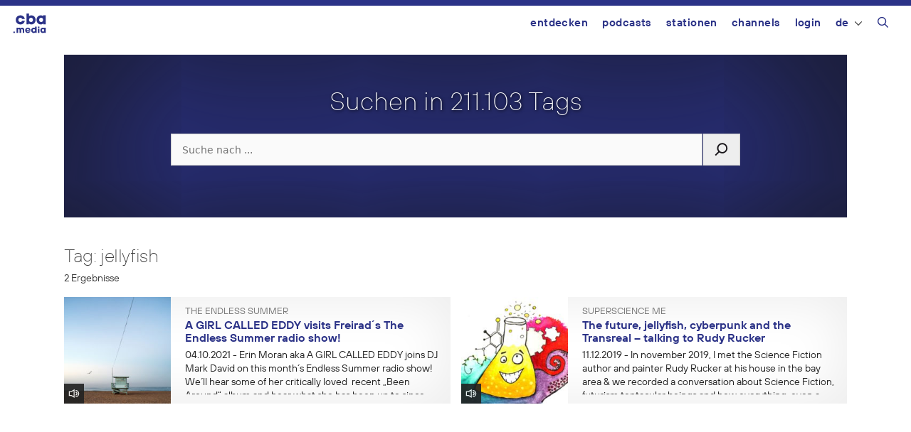

--- FILE ---
content_type: image/svg+xml
request_url: https://cba.media/wp-content/themes/cba2020/images/audio.svg
body_size: 496
content:
<svg xmlns="http://www.w3.org/2000/svg" viewBox="0 0 100 100"><defs><style>.cls-1{fill:none;}.cls-2{fill:#fff;}</style></defs><title>audio</title><g id="Ebene_2" data-name="Ebene 2"><g id="Ebene_2-2" data-name="Ebene 2"><rect class="cls-1" width="100" height="100"/><path class="cls-2" d="M3.94,28.05V70.18H25.05L55.42,87.72V10.51L25.05,28.05ZM47.07,25V73.25L27.29,61.83h-15V36.4h15Z"/><path class="cls-2" d="M79.72,49.87A16.15,16.15,0,0,0,63.58,33.74v8.35a7.78,7.78,0,1,1,0,15.56V66A16.16,16.16,0,0,0,79.72,49.87Z"/><path class="cls-2" d="M63.58,18v8.35a23.55,23.55,0,0,1,0,47.1v8.35a31.9,31.9,0,1,0,0-63.8Z"/></g></g></svg>